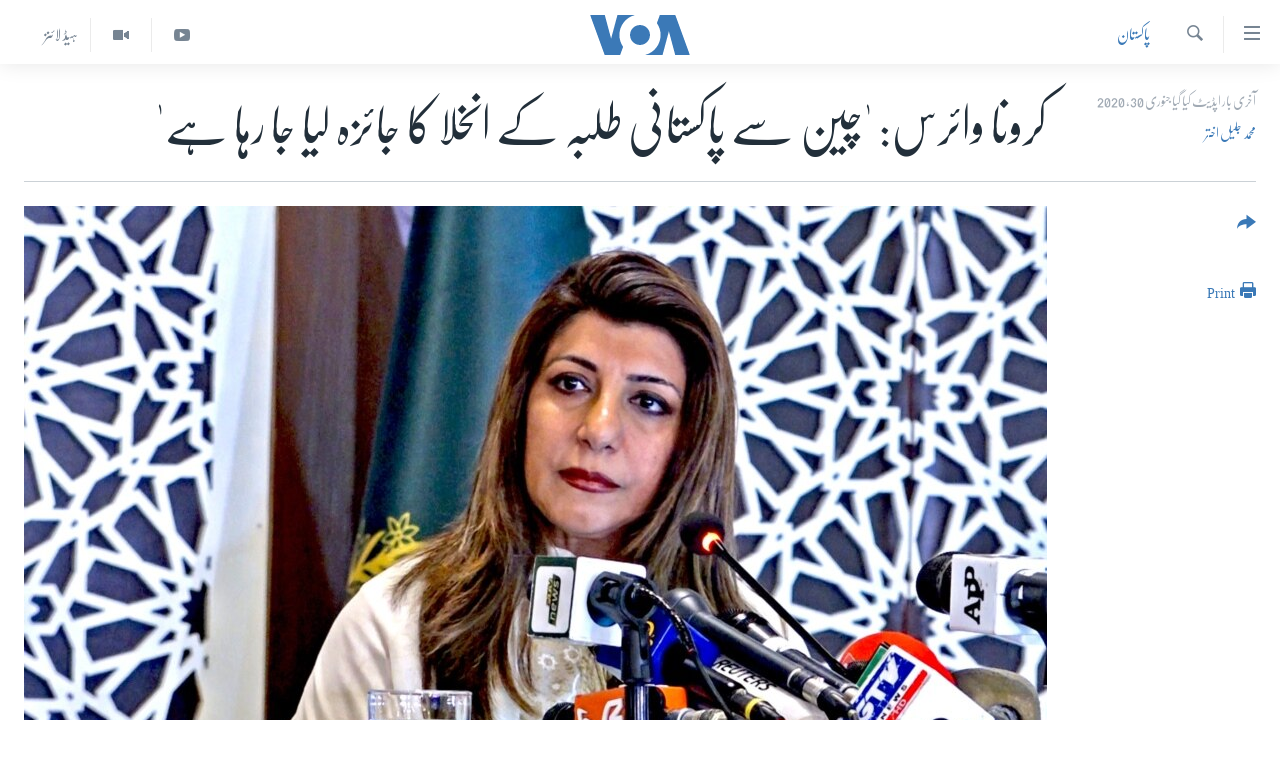

--- FILE ---
content_type: text/html; charset=utf-8
request_url: https://www.urduvoa.com/a/pakistan-monitoring-situation-in-china-amid-coronavirus-outbreak-30jan2020/5266426.html
body_size: 15216
content:

<!DOCTYPE html>
<html lang="ur" dir="rtl" class="no-js">
<head>
<link href="/Content/responsive/VOA/ur/VOA-ur.css?&amp;av=0.0.0.0&amp;cb=306" rel="stylesheet"/>
<script src="https://tags.urduvoa.com/voa-pangea/prod/utag.sync.js"></script> <script type='text/javascript' src='https://www.youtube.com/iframe_api' async></script>
<script type="text/javascript">
//a general 'js' detection, must be on top level in <head>, due to CSS performance
document.documentElement.className = "js";
var cacheBuster = "306";
var appBaseUrl = "/";
var imgEnhancerBreakpoints = [0, 144, 256, 408, 650, 1023, 1597];
var isLoggingEnabled = false;
var isPreviewPage = false;
var isLivePreviewPage = false;
if (!isPreviewPage) {
window.RFE = window.RFE || {};
window.RFE.cacheEnabledByParam = window.location.href.indexOf('nocache=1') === -1;
const url = new URL(window.location.href);
const params = new URLSearchParams(url.search);
// Remove the 'nocache' parameter
params.delete('nocache');
// Update the URL without the 'nocache' parameter
url.search = params.toString();
window.history.replaceState(null, '', url.toString());
} else {
window.addEventListener('load', function() {
const links = window.document.links;
for (let i = 0; i < links.length; i++) {
links[i].href = '#';
links[i].target = '_self';
}
})
}
var pwaEnabled = false;
var swCacheDisabled;
</script>
<meta charset="utf-8" />
<title>کرونا وائرس: &#39;چین سے پاکستانی طلبہ کے انخلا کا جائزہ لیا جا رہا ہے&#39;</title>
<meta name="description" content=" دفتر خارجہ کی ترجمان عائشہ فاروقی کا کہنا ہے کہ تمام معاملات کا جائزہ لیا جا رہا ہے۔ ووہان میں موجود پاکستانی شہریوں کی بہتری اور مدد کے لیے تمام ممکنہ ذرائع استعمال کیے جائیں گے۔" />
<meta name="keywords" content="خبریں, پاکستان, pakistan, china, islamabad, Coronary stent, Coronavirus, Corona Virus, Pakistan corona virus, corona" />
<meta name="viewport" content="width=device-width, initial-scale=1.0" />
<meta http-equiv="X-UA-Compatible" content="IE=edge" />
<meta name="robots" content="max-image-preview:large"><meta property="fb:pages" content="106667936045610" />
<meta name="msvalidate.01" content="3286EE554B6F672A6F2E608C02343C0E" />
<meta name="facebook-domain-verification" content="8ves433rrvbkywpwicz9s56bzzssis" />
<link href="https://www.urduvoa.com/a/pakistan-monitoring-situation-in-china-amid-coronavirus-outbreak-30jan2020/5266426.html" rel="canonical" />
<meta name="apple-mobile-web-app-title" content="VOA" />
<meta name="apple-mobile-web-app-status-bar-style" content="black" />
<meta name="apple-itunes-app" content="app-id=632618796, app-argument=//5266426.rtl" />
<meta content="کرونا وائرس: &#39;چین سے پاکستانی طلبہ کے انخلا کا جائزہ لیا جا رہا ہے&#39;" property="og:title" />
<meta content=" دفتر خارجہ کی ترجمان عائشہ فاروقی کا کہنا ہے کہ تمام معاملات کا جائزہ لیا جا رہا ہے۔ ووہان میں موجود پاکستانی شہریوں کی بہتری اور مدد کے لیے تمام ممکنہ ذرائع استعمال کیے جائیں گے۔" property="og:description" />
<meta content="article" property="og:type" />
<meta content="https://www.urduvoa.com/a/pakistan-monitoring-situation-in-china-amid-coronavirus-outbreak-30jan2020/5266426.html" property="og:url" />
<meta content="وی او اے" property="og:site_name" />
<meta content="https://www.facebook.com/voaurdu" property="article:publisher" />
<meta content="https://gdb.voanews.com/386b33de-986e-4d7c-8058-b554094fda70_cx0_cy6_cw0_w1200_h630.jpg" property="og:image" />
<meta content="1200" property="og:image:width" />
<meta content="630" property="og:image:height" />
<meta content="1644719242209515" property="fb:app_id" />
<meta content="محمد جلیل اختر" name="Author" />
<meta content="summary_large_image" name="twitter:card" />
<meta content="@SomeAccount" name="twitter:site" />
<meta content="https://gdb.voanews.com/386b33de-986e-4d7c-8058-b554094fda70_cx0_cy6_cw0_w1200_h630.jpg" name="twitter:image" />
<meta content="کرونا وائرس: &#39;چین سے پاکستانی طلبہ کے انخلا کا جائزہ لیا جا رہا ہے&#39;" name="twitter:title" />
<meta content=" دفتر خارجہ کی ترجمان عائشہ فاروقی کا کہنا ہے کہ تمام معاملات کا جائزہ لیا جا رہا ہے۔ ووہان میں موجود پاکستانی شہریوں کی بہتری اور مدد کے لیے تمام ممکنہ ذرائع استعمال کیے جائیں گے۔" name="twitter:description" />
<link rel="amphtml" href="https://www.urduvoa.com/amp/pakistan-monitoring-situation-in-china-amid-coronavirus-outbreak-30jan2020/5266426.html" />
<script type="application/ld+json">{"articleSection":"پاکستان","isAccessibleForFree":true,"headline":"کرونا وائرس: \u0027چین سے پاکستانی طلبہ کے انخلا کا جائزہ لیا جا رہا ہے\u0027","inLanguage":"ur","keywords":"خبریں, پاکستان, pakistan, china, islamabad, Coronary stent, Coronavirus, Corona Virus, Pakistan corona virus, corona","author":{"@type":"Person","url":"https://www.urduvoa.com/author/محمد-جلیل-اختر/_rjmv","description":"","image":{"@type":"ImageObject"},"name":"محمد جلیل اختر"},"datePublished":"2020-01-30 10:54:15Z","dateModified":"2020-01-30 14:32:15Z","publisher":{"logo":{"width":512,"height":220,"@type":"ImageObject","url":"https://www.urduvoa.com/Content/responsive/VOA/ur/img/logo.png"},"@type":"NewsMediaOrganization","url":"https://www.urduvoa.com","sameAs":["https://facebook.com/voaurdu","https://twitter.com/voaurdu","https://www.youtube.com/c/voaurdu","https://www.instagram.com/voaurdu/"],"name":"وائس آف امریکہ","alternateName":""},"@context":"https://schema.org","@type":"NewsArticle","mainEntityOfPage":"https://www.urduvoa.com/a/pakistan-monitoring-situation-in-china-amid-coronavirus-outbreak-30jan2020/5266426.html","url":"https://www.urduvoa.com/a/pakistan-monitoring-situation-in-china-amid-coronavirus-outbreak-30jan2020/5266426.html","description":" دفتر خارجہ کی ترجمان عائشہ فاروقی کا کہنا ہے کہ تمام معاملات کا جائزہ لیا جا رہا ہے۔ ووہان میں موجود پاکستانی شہریوں کی بہتری اور مدد کے لیے تمام ممکنہ ذرائع استعمال کیے جائیں گے۔","image":{"width":1080,"height":608,"@type":"ImageObject","url":"https://gdb.voanews.com/386b33de-986e-4d7c-8058-b554094fda70_cx0_cy6_cw0_w1080_h608.jpg"},"name":"کرونا وائرس: \u0027چین سے پاکستانی طلبہ کے انخلا کا جائزہ لیا جا رہا ہے\u0027"}</script>
<script src="/Scripts/responsive/infographics.b?v=dVbZ-Cza7s4UoO3BqYSZdbxQZVF4BOLP5EfYDs4kqEo1&amp;av=0.0.0.0&amp;cb=306"></script>
<script src="/Scripts/responsive/loader.b?v=Q26XNwrL6vJYKjqFQRDnx01Lk2pi1mRsuLEaVKMsvpA1&amp;av=0.0.0.0&amp;cb=306"></script>
<link rel="icon" type="image/svg+xml" href="/Content/responsive/VOA/img/webApp/favicon.svg" />
<link rel="alternate icon" href="/Content/responsive/VOA/img/webApp/favicon.ico" />
<link rel="apple-touch-icon" sizes="152x152" href="/Content/responsive/VOA/img/webApp/ico-152x152.png" />
<link rel="apple-touch-icon" sizes="144x144" href="/Content/responsive/VOA/img/webApp/ico-144x144.png" />
<link rel="apple-touch-icon" sizes="114x114" href="/Content/responsive/VOA/img/webApp/ico-114x114.png" />
<link rel="apple-touch-icon" sizes="72x72" href="/Content/responsive/VOA/img/webApp/ico-72x72.png" />
<link rel="apple-touch-icon-precomposed" href="/Content/responsive/VOA/img/webApp/ico-57x57.png" />
<link rel="icon" sizes="192x192" href="/Content/responsive/VOA/img/webApp/ico-192x192.png" />
<link rel="icon" sizes="128x128" href="/Content/responsive/VOA/img/webApp/ico-128x128.png" />
<meta name="msapplication-TileColor" content="#ffffff" />
<meta name="msapplication-TileImage" content="/Content/responsive/VOA/img/webApp/ico-144x144.png" />
<link rel="alternate" type="application/rss+xml" title="VOA - Top Stories [RSS]" href="/api/" />
<link rel="sitemap" type="application/rss+xml" href="/sitemap.xml" />
</head>
<body class=" nav-no-loaded cc_theme pg-article print-lay-article js-category-to-nav nojs-images ">
<script type="text/javascript" >
var analyticsData = {url:"https://www.urduvoa.com/a/pakistan-monitoring-situation-in-china-amid-coronavirus-outbreak-30jan2020/5266426.html",property_id:"490",article_uid:"5266426",page_title:"کرونا وائرس: \u0027چین سے پاکستانی طلبہ کے انخلا کا جائزہ لیا جا رہا ہے\u0027",page_type:"article",content_type:"article",subcontent_type:"article",last_modified:"2020-01-30 14:32:15Z",pub_datetime:"2020-01-30 10:54:15Z",pub_year:"2020",pub_month:"01",pub_day:"30",pub_hour:"10",pub_weekday:"Thursday",section:"پاکستان",english_section:"pakistan",byline:"محمد جلیل اختر",categories:"news,pakistan",tags:"pakistan;china;islamabad;coronary stent;coronavirus;corona virus;pakistan corona virus;corona",domain:"www.urduvoa.com",language:"Urdu",language_service:"VOA Urdu",platform:"web",copied:"no",copied_article:"",copied_title:"",runs_js:"Yes",cms_release:"8.44.0.0.306",enviro_type:"prod",slug:"pakistan-monitoring-situation-in-china-amid-coronavirus-outbreak-30jan2020",entity:"VOA",short_language_service:"URD",platform_short:"W",page_name:"کرونا وائرس: \u0027چین سے پاکستانی طلبہ کے انخلا کا جائزہ لیا جا رہا ہے\u0027"};
</script>
<noscript><iframe src="https://www.googletagmanager.com/ns.html?id=GTM-N8MP7P" height="0" width="0" style="display:none;visibility:hidden"></iframe></noscript><script type="text/javascript" data-cookiecategory="analytics">
var gtmEventObject = Object.assign({}, analyticsData, {event: 'page_meta_ready'});window.dataLayer = window.dataLayer || [];window.dataLayer.push(gtmEventObject);
if (top.location === self.location) { //if not inside of an IFrame
var renderGtm = "true";
if (renderGtm === "true") {
(function(w,d,s,l,i){w[l]=w[l]||[];w[l].push({'gtm.start':new Date().getTime(),event:'gtm.js'});var f=d.getElementsByTagName(s)[0],j=d.createElement(s),dl=l!='dataLayer'?'&l='+l:'';j.async=true;j.src='//www.googletagmanager.com/gtm.js?id='+i+dl;f.parentNode.insertBefore(j,f);})(window,document,'script','dataLayer','GTM-N8MP7P');
}
}
</script>
<!--Analytics tag js version start-->
<script type="text/javascript" data-cookiecategory="analytics">
var utag_data = Object.assign({}, analyticsData, {});
if(typeof(TealiumTagFrom)==='function' && typeof(TealiumTagSearchKeyword)==='function') {
var utag_from=TealiumTagFrom();var utag_searchKeyword=TealiumTagSearchKeyword();
if(utag_searchKeyword!=null && utag_searchKeyword!=='' && utag_data["search_keyword"]==null) utag_data["search_keyword"]=utag_searchKeyword;if(utag_from!=null && utag_from!=='') utag_data["from"]=TealiumTagFrom();}
if(window.top!== window.self&&utag_data.page_type==="snippet"){utag_data.page_type = 'iframe';}
try{if(window.top!==window.self&&window.self.location.hostname===window.top.location.hostname){utag_data.platform = 'self-embed';utag_data.platform_short = 'se';}}catch(e){if(window.top!==window.self&&window.self.location.search.includes("platformType=self-embed")){utag_data.platform = 'cross-promo';utag_data.platform_short = 'cp';}}
(function(a,b,c,d){ a="https://tags.urduvoa.com/voa-pangea/prod/utag.js"; b=document;c="script";d=b.createElement(c);d.src=a;d.type="text/java"+c;d.async=true; a=b.getElementsByTagName(c)[0];a.parentNode.insertBefore(d,a); })();
</script>
<!--Analytics tag js version end-->
<!-- Analytics tag management NoScript -->
<noscript>
<img style="position: absolute; border: none;" src="https://ssc.urduvoa.com/b/ss/bbgprod,bbgentityvoa/1/G.4--NS/1952748382?pageName=voa%3aurd%3aw%3aarticle%3a%da%a9%d8%b1%d9%88%d9%86%d8%a7%20%d9%88%d8%a7%d8%a6%d8%b1%d8%b3%3a%20%27%da%86%db%8c%d9%86%20%d8%b3%db%92%20%d9%be%d8%a7%da%a9%d8%b3%d8%aa%d8%a7%d9%86%db%8c%20%d8%b7%d9%84%d8%a8%db%81%20%da%a9%db%92%20%d8%a7%d9%86%d8%ae%d9%84%d8%a7%20%da%a9%d8%a7%20%d8%ac%d8%a7%d8%a6%d8%b2%db%81%20%d9%84%db%8c%d8%a7%20%d8%ac%d8%a7%20%d8%b1%db%81%d8%a7%20%db%81%db%92%27&amp;c6=%da%a9%d8%b1%d9%88%d9%86%d8%a7%20%d9%88%d8%a7%d8%a6%d8%b1%d8%b3%3a%20%27%da%86%db%8c%d9%86%20%d8%b3%db%92%20%d9%be%d8%a7%da%a9%d8%b3%d8%aa%d8%a7%d9%86%db%8c%20%d8%b7%d9%84%d8%a8%db%81%20%da%a9%db%92%20%d8%a7%d9%86%d8%ae%d9%84%d8%a7%20%da%a9%d8%a7%20%d8%ac%d8%a7%d8%a6%d8%b2%db%81%20%d9%84%db%8c%d8%a7%20%d8%ac%d8%a7%20%d8%b1%db%81%d8%a7%20%db%81%db%92%27&amp;v36=8.44.0.0.306&amp;v6=D=c6&amp;g=https%3a%2f%2fwww.urduvoa.com%2fa%2fpakistan-monitoring-situation-in-china-amid-coronavirus-outbreak-30jan2020%2f5266426.html&amp;c1=D=g&amp;v1=D=g&amp;events=event1,event52&amp;c16=voa%20urdu&amp;v16=D=c16&amp;c5=pakistan&amp;v5=D=c5&amp;ch=%d9%be%d8%a7%da%a9%d8%b3%d8%aa%d8%a7%d9%86&amp;c15=urdu&amp;v15=D=c15&amp;c4=article&amp;v4=D=c4&amp;c14=5266426&amp;v14=D=c14&amp;v20=no&amp;c17=web&amp;v17=D=c17&amp;mcorgid=518abc7455e462b97f000101%40adobeorg&amp;server=www.urduvoa.com&amp;pageType=D=c4&amp;ns=bbg&amp;v29=D=server&amp;v25=voa&amp;v30=490&amp;v105=D=User-Agent " alt="analytics" width="1" height="1" /></noscript>
<!-- End of Analytics tag management NoScript -->
<!--*** Accessibility links - For ScreenReaders only ***-->
<section>
<div class="sr-only">
<h2>رسائی کے لنکس</h2>
<ul>
<li><a href="#content" data-disable-smooth-scroll="1">مرکزی مواد پر جائیں</a></li>
<li><a href="#navigation" data-disable-smooth-scroll="1">مرکزی نیویگیشن پر جائیں</a></li>
<li><a href="#txtHeaderSearch" data-disable-smooth-scroll="1">تلاش پر جائیں</a></li>
</ul>
</div>
</section>
<div dir="rtl">
<div id="page">
<aside>
<div class="c-lightbox overlay-modal">
<div class="c-lightbox__intro">
<h2 class="c-lightbox__intro-title"></h2>
<button class="btn btn--rounded c-lightbox__btn c-lightbox__intro-next" title="اگلا صفحہ">
<span class="ico ico--rounded ico-chevron-forward"></span>
<span class="sr-only">اگلا صفحہ</span>
</button>
</div>
<div class="c-lightbox__nav">
<button class="btn btn--rounded c-lightbox__btn c-lightbox__btn--close" title="بند کیجئے">
<span class="ico ico--rounded ico-close"></span>
<span class="sr-only">بند کیجئے</span>
</button>
<button class="btn btn--rounded c-lightbox__btn c-lightbox__btn--prev" title="پچھلا صفحہ">
<span class="ico ico--rounded ico-chevron-backward"></span>
<span class="sr-only">پچھلا صفحہ</span>
</button>
<button class="btn btn--rounded c-lightbox__btn c-lightbox__btn--next" title="اگلا صفحہ">
<span class="ico ico--rounded ico-chevron-forward"></span>
<span class="sr-only">اگلا صفحہ</span>
</button>
</div>
<div class="c-lightbox__content-wrap">
<figure class="c-lightbox__content">
<span class="c-spinner c-spinner--lightbox">
<img src="/Content/responsive/img/player-spinner.png"
alt="please wait"
title="please wait" />
</span>
<div class="c-lightbox__img">
<div class="thumb">
<img src="" alt="" />
</div>
</div>
<figcaption>
<div class="c-lightbox__info c-lightbox__info--foot">
<span class="c-lightbox__counter"></span>
<span class="caption c-lightbox__caption"></span>
</div>
</figcaption>
</figure>
</div>
<div class="hidden">
<div class="content-advisory__box content-advisory__box--lightbox">
<span class="content-advisory__box-text">This image contains sensitive content which some people may find offensive or disturbing.</span>
<button class="btn btn--transparent content-advisory__box-btn m-t-md" value="text" type="button">
<span class="btn__text">
Click to reveal
</span>
</button>
</div>
</div>
</div>
<div class="print-dialogue">
<div class="container">
<h3 class="print-dialogue__title section-head">Print Options:</h3>
<div class="print-dialogue__opts">
<ul class="print-dialogue__opt-group">
<li class="form__group form__group--checkbox">
<input class="form__check " id="checkboxImages" name="checkboxImages" type="checkbox" checked="checked" />
<label for="checkboxImages" class="form__label m-t-md">Images</label>
</li>
<li class="form__group form__group--checkbox">
<input class="form__check " id="checkboxMultimedia" name="checkboxMultimedia" type="checkbox" checked="checked" />
<label for="checkboxMultimedia" class="form__label m-t-md">Multimedia</label>
</li>
</ul>
<ul class="print-dialogue__opt-group">
<li class="form__group form__group--checkbox">
<input class="form__check " id="checkboxEmbedded" name="checkboxEmbedded" type="checkbox" checked="checked" />
<label for="checkboxEmbedded" class="form__label m-t-md">Embedded Content</label>
</li>
<li class="hidden">
<input class="form__check " id="checkboxComments" name="checkboxComments" type="checkbox" />
<label for="checkboxComments" class="form__label m-t-md">Comments</label>
</li>
</ul>
</div>
<div class="print-dialogue__buttons">
<button class="btn btn--secondary close-button" type="button" title="منسوخ کیجئے">
<span class="btn__text ">منسوخ کیجئے</span>
</button>
<button class="btn btn-cust-print m-l-sm" type="button" title="Print">
<span class="btn__text ">Print</span>
</button>
</div>
</div>
</div>
<div class="ctc-message pos-fix">
<div class="ctc-message__inner">Link has been copied to clipboard</div>
</div>
</aside>
<div class="hdr-20 hdr-20--big">
<div class="hdr-20__inner">
<div class="hdr-20__max pos-rel">
<div class="hdr-20__side hdr-20__side--primary d-flex">
<label data-for="main-menu-ctrl" data-switcher-trigger="true" data-switch-target="main-menu-ctrl" class="burger hdr-trigger pos-rel trans-trigger" data-trans-evt="click" data-trans-id="menu">
<span class="ico ico-close hdr-trigger__ico hdr-trigger__ico--close burger__ico burger__ico--close"></span>
<span class="ico ico-menu hdr-trigger__ico hdr-trigger__ico--open burger__ico burger__ico--open"></span>
</label>
<div class="menu-pnl pos-fix trans-target" data-switch-target="main-menu-ctrl" data-trans-id="menu">
<div class="menu-pnl__inner">
<nav class="main-nav menu-pnl__item menu-pnl__item--first">
<ul class="main-nav__list accordeon" data-analytics-tales="false" data-promo-name="link" data-location-name="nav,secnav">
<li class="main-nav__item">
<a class="main-nav__item-name main-nav__item-name--link" href="/p/3637.html" title="صفحہ اول" data-item-name="mobilehomepage" >صفحہ اول</a>
</li>
<li class="main-nav__item">
<a class="main-nav__item-name main-nav__item-name--link" href="/p/5950.html" title="پاکستان" data-item-name="pakistan" >پاکستان</a>
</li>
<li class="main-nav__item">
<a class="main-nav__item-name main-nav__item-name--link" href="/p/8712.html" title="معیشت" data-item-name="economy" >معیشت</a>
</li>
<li class="main-nav__item">
<a class="main-nav__item-name main-nav__item-name--link" href="/p/5951.html" title="امریکہ" data-item-name="usa" >امریکہ</a>
</li>
<li class="main-nav__item">
<a class="main-nav__item-name main-nav__item-name--link" href="/p/7145.html" title="جنوبی ایشیا" data-item-name="south-asia" >جنوبی ایشیا</a>
</li>
<li class="main-nav__item">
<a class="main-nav__item-name main-nav__item-name--link" href="/p/7144.html" title="دُنیا" data-item-name="world" >دُنیا</a>
</li>
<li class="main-nav__item">
<a class="main-nav__item-name main-nav__item-name--link" href="/middle-east-crisis" title="اسرائیل حماس جنگ" data-item-name="middle-east-crisis" >اسرائیل حماس جنگ</a>
</li>
<li class="main-nav__item">
<a class="main-nav__item-name main-nav__item-name--link" href="/p/7992.html" title="یوکرین جنگ" data-item-name="Ukraine War" >یوکرین جنگ</a>
</li>
<li class="main-nav__item">
<a class="main-nav__item-name main-nav__item-name--link" href="/p/5954.html" title="کھیل" data-item-name="sports" >کھیل</a>
</li>
<li class="main-nav__item">
<a class="main-nav__item-name main-nav__item-name--link" href="/p/7387.html" title="خواتین" data-item-name="women" >خواتین</a>
</li>
<li class="main-nav__item">
<a class="main-nav__item-name main-nav__item-name--link" href="/p/5953.html" title="آرٹ" data-item-name="arts" >آرٹ</a>
</li>
<li class="main-nav__item">
<a class="main-nav__item-name main-nav__item-name--link" href="/p/7219.html" title="آزادیٔ صحافت" data-item-name="press-freedom" >آزادیٔ صحافت</a>
</li>
<li class="main-nav__item">
<a class="main-nav__item-name main-nav__item-name--link" href="/p/7384.html" title="سائنس و ٹیکنالوجی" data-item-name="science-and-technology" >سائنس و ٹیکنالوجی</a>
</li>
<li class="main-nav__item">
<a class="main-nav__item-name main-nav__item-name--link" href="/p/7385.html" title="صحت" data-item-name="health" >صحت</a>
</li>
<li class="main-nav__item">
<a class="main-nav__item-name main-nav__item-name--link" href="/p/7386.html" title="دلچسپ و عجیب" data-item-name="odd-news" >دلچسپ و عجیب</a>
</li>
<li class="main-nav__item">
<a class="main-nav__item-name main-nav__item-name--link" href="/p/8023.html" title="ویڈیوز" data-item-name="videos" >ویڈیوز</a>
</li>
<li class="main-nav__item">
<a class="main-nav__item-name main-nav__item-name--link" href="/z/3120" title="آڈیو" data-item-name="audio" >آڈیو</a>
</li>
<li class="main-nav__item">
<a class="main-nav__item-name main-nav__item-name--link" href="/special-coverage" title="اسپیشل کوریج" data-item-name="special-coverage" >اسپیشل کوریج</a>
</li>
<li class="main-nav__item">
<a class="main-nav__item-name main-nav__item-name--link" href="https://editorials.voa.gov/z/6214" title="اداریہ" target="_blank" rel="noopener">اداریہ</a>
</li>
</ul>
</nav>
<div class="menu-pnl__item">
<a href="https://learningenglish.voanews.com/" class="menu-pnl__item-link" alt="Learning English">Learning English</a>
</div>
<div class="menu-pnl__item menu-pnl__item--social">
<h5 class="menu-pnl__sub-head">Follow Us</h5>
<a href="https://facebook.com/voaurdu" title="ہم فیس بک پر موجود ہیں" data-analytics-text="follow_on_facebook" class="btn btn--rounded btn--social-inverted menu-pnl__btn js-social-btn btn-facebook" target="_blank" rel="noopener">
<span class="ico ico-facebook-alt ico--rounded"></span>
</a>
<a href="https://twitter.com/voaurdu" title="ہم ٹوئٹر پر موجود ہیں" data-analytics-text="follow_on_twitter" class="btn btn--rounded btn--social-inverted menu-pnl__btn js-social-btn btn-twitter" target="_blank" rel="noopener">
<span class="ico ico-twitter ico--rounded"></span>
</a>
<a href="https://www.youtube.com/c/voaurdu" title="ہم یوٹیوب پر موجود ہیں" data-analytics-text="follow_on_youtube" class="btn btn--rounded btn--social-inverted menu-pnl__btn js-social-btn btn-youtube" target="_blank" rel="noopener">
<span class="ico ico-youtube ico--rounded"></span>
</a>
<a href="https://www.instagram.com/voaurdu/" title="Follow us on Instagram" data-analytics-text="follow_on_instagram" class="btn btn--rounded btn--social-inverted menu-pnl__btn js-social-btn btn-instagram" target="_blank" rel="noopener">
<span class="ico ico-instagram ico--rounded"></span>
</a>
</div>
<div class="menu-pnl__item">
<a href="/navigation/allsites" class="menu-pnl__item-link">
<span class="ico ico-languages "></span>
زبان
</a>
</div>
</div>
</div>
<label data-for="top-search-ctrl" data-switcher-trigger="true" data-switch-target="top-search-ctrl" class="top-srch-trigger hdr-trigger">
<span class="ico ico-close hdr-trigger__ico hdr-trigger__ico--close top-srch-trigger__ico top-srch-trigger__ico--close"></span>
<span class="ico ico-search hdr-trigger__ico hdr-trigger__ico--open top-srch-trigger__ico top-srch-trigger__ico--open"></span>
</label>
<div class="srch-top srch-top--in-header" data-switch-target="top-search-ctrl">
<div class="container">
<form action="/s" class="srch-top__form srch-top__form--in-header" id="form-topSearchHeader" method="get" role="search"><label for="txtHeaderSearch" class="sr-only">تلاش کیجئے</label>
<input type="text" id="txtHeaderSearch" name="k" placeholder="search text ..." accesskey="s" value="" class="srch-top__input analyticstag-event" onkeydown="if (event.keyCode === 13) { FireAnalyticsTagEventOnSearch('search', $dom.get('#txtHeaderSearch')[0].value) }" />
<button title="تلاش کیجئے" type="submit" class="btn btn--top-srch analyticstag-event" onclick="FireAnalyticsTagEventOnSearch('search', $dom.get('#txtHeaderSearch')[0].value) ">
<span class="ico ico-search"></span>
</button></form>
</div>
</div>
<a href="/" class="main-logo-link">
<img src="/Content/responsive/VOA/ur/img/logo-compact.svg" class="main-logo main-logo--comp" alt="site logo">
<img src="/Content/responsive/VOA/ur/img/logo.svg" class="main-logo main-logo--big" alt="site logo">
</a>
</div>
<div class="hdr-20__side hdr-20__side--secondary d-flex">
<a href="/z/5975" title="ہیڈ لائنز" class="hdr-20__secondary-item hdr-20__secondary-item--lang" data-item-name="satellite">
ہیڈ لائنز
</a>
<a href="/p/8023.html" title="Video" class="hdr-20__secondary-item" data-item-name="video">
<span class="ico ico-video hdr-20__secondary-icon"></span>
</a>
<a href="https://www.youtube.com/c/voaurdu" title="YouTube" class="hdr-20__secondary-item" data-item-name="custom1">
<span class="ico-custom ico-custom--1 hdr-20__secondary-icon"></span>
</a>
<a href="/s" title="تلاش کیجئے" class="hdr-20__secondary-item hdr-20__secondary-item--search" data-item-name="search">
<span class="ico ico-search hdr-20__secondary-icon hdr-20__secondary-icon--search"></span>
</a>
<div class="srch-bottom">
<form action="/s" class="srch-bottom__form d-flex" id="form-bottomSearch" method="get" role="search"><label for="txtSearch" class="sr-only">تلاش کیجئے</label>
<input type="search" id="txtSearch" name="k" placeholder="search text ..." accesskey="s" value="" class="srch-bottom__input analyticstag-event" onkeydown="if (event.keyCode === 13) { FireAnalyticsTagEventOnSearch('search', $dom.get('#txtSearch')[0].value) }" />
<button title="تلاش کیجئے" type="submit" class="btn btn--bottom-srch analyticstag-event" onclick="FireAnalyticsTagEventOnSearch('search', $dom.get('#txtSearch')[0].value) ">
<span class="ico ico-search"></span>
</button></form>
</div>
</div>
<img src="/Content/responsive/VOA/ur/img/logo-print.gif" class="logo-print" alt="site logo">
<img src="/Content/responsive/VOA/ur/img/logo-print_color.png" class="logo-print logo-print--color" alt="site logo">
</div>
</div>
</div>
<script>
if (document.body.className.indexOf('pg-home') > -1) {
var nav2In = document.querySelector('.hdr-20__inner');
var nav2Sec = document.querySelector('.hdr-20__side--secondary');
var secStyle = window.getComputedStyle(nav2Sec);
if (nav2In && window.pageYOffset < 150 && secStyle['position'] !== 'fixed') {
nav2In.classList.add('hdr-20__inner--big')
}
}
</script>
<div class="c-hlights c-hlights--breaking c-hlights--no-item" data-hlight-display="mobile,desktop">
<div class="c-hlights__wrap container p-0">
<div class="c-hlights__nav">
<a role="button" href="#" title="پچھلا صفحہ">
<span class="ico ico-chevron-backward m-0"></span>
<span class="sr-only">پچھلا صفحہ</span>
</a>
<a role="button" href="#" title="اگلا صفحہ">
<span class="ico ico-chevron-forward m-0"></span>
<span class="sr-only">اگلا صفحہ</span>
</a>
</div>
<span class="c-hlights__label">
<span class="">بریکنگ نیوز</span>
<span class="switcher-trigger">
<label data-for="more-less-1" data-switcher-trigger="true" class="switcher-trigger__label switcher-trigger__label--more p-b-0" title="مزید">
<span class="ico ico-chevron-down"></span>
</label>
<label data-for="more-less-1" data-switcher-trigger="true" class="switcher-trigger__label switcher-trigger__label--less p-b-0" title="Show less">
<span class="ico ico-chevron-up"></span>
</label>
</span>
</span>
<ul class="c-hlights__items switcher-target" data-switch-target="more-less-1">
</ul>
</div>
</div> <div id="content">
<main class="container">
<div class="hdr-container">
<div class="row">
<div class="col-category col-xs-12 col-md-2 pull-left"> <div class="category js-category">
<a class="" href="/z/2269">پاکستان</a> </div>
</div><div class="col-title col-xs-12 col-md-10 pull-right"> <h1 class="title pg-title">
کرونا وائرس: &#39;چین سے پاکستانی طلبہ کے انخلا کا جائزہ لیا جا رہا ہے&#39;
</h1>
</div><div class="col-publishing-details col-xs-12 col-sm-12 col-md-2 pull-left"> <div class="publishing-details ">
<div class="published">
<span class="date" >
<time pubdate="pubdate" datetime="2020-01-30T15:54:00+05:00">
آخری بار اپڈیٹ کیا گیا جنوری 30, 2020
</time>
</span>
</div>
<div class="links">
<ul class="links__list links__list--column">
<li class="links__item">
<a class="links__item-link" href="/author/محمد-جلیل-اختر/_rjmv" title="محمد جلیل اختر">محمد جلیل اختر</a>
</li>
</ul>
</div>
</div>
</div><div class="col-lg-12 separator"> <div class="separator">
<hr class="title-line" />
</div>
</div><div class="col-multimedia col-xs-12 col-md-10 pull-right"> <div class="cover-media">
<figure class="media-image js-media-expand">
<div class="img-wrap">
<div class="thumb thumb16_9">
<img src="https://gdb.voanews.com/06e15912-e96e-4b99-9b7d-2f5f69d411f9_w250_r1_s.jpg" alt=" ترجمان دفتر خارجہ، عائشہ فاروقی (فائل فوٹو)" />
</div>
</div>
<figcaption>
<span class="caption"> ترجمان دفتر خارجہ، عائشہ فاروقی (فائل فوٹو)</span>
</figcaption>
</figure>
</div>
</div><div class="col-xs-12 col-md-2 pull-left article-share pos-rel"> <div class="share--box">
<div class="sticky-share-container" style="display:none">
<div class="container">
<a href="https://www.urduvoa.com" id="logo-sticky-share">&nbsp;</a>
<div class="pg-title pg-title--sticky-share">
کرونا وائرس: &#39;چین سے پاکستانی طلبہ کے انخلا کا جائزہ لیا جا رہا ہے&#39;
</div>
<div class="sticked-nav-actions">
<!--This part is for sticky navigation display-->
<p class="buttons link-content-sharing p-0 ">
<button class="btn btn--link btn-content-sharing p-t-0 " id="btnContentSharing" value="text" role="Button" type="" title="مزید اشتراک کرنے کےلیے">
<span class="ico ico-share ico--l"></span>
<span class="btn__text ">
</span>
</button>
</p>
<aside class="content-sharing js-content-sharing js-content-sharing--apply-sticky content-sharing--sticky"
role="complementary"
data-share-url="https://www.urduvoa.com/a/pakistan-monitoring-situation-in-china-amid-coronavirus-outbreak-30jan2020/5266426.html" data-share-title="کرونا وائرس: &#39;چین سے پاکستانی طلبہ کے انخلا کا جائزہ لیا جا رہا ہے&#39;" data-share-text=" دفتر خارجہ کی ترجمان عائشہ فاروقی کا کہنا ہے کہ تمام معاملات کا جائزہ لیا جا رہا ہے۔ ووہان میں موجود پاکستانی شہریوں کی بہتری اور مدد کے لیے تمام ممکنہ ذرائع استعمال کیے جائیں گے۔">
<div class="content-sharing__popover">
<h6 class="content-sharing__title"></h6>
<button href="#close" id="btnCloseSharing" class="btn btn--text-like content-sharing__close-btn">
<span class="ico ico-close ico--l"></span>
</button>
<ul class="content-sharing__list">
<li class="content-sharing__item">
<div class="ctc ">
<input type="text" class="ctc__input" readonly="readonly">
<a href="" js-href="https://www.urduvoa.com/a/pakistan-monitoring-situation-in-china-amid-coronavirus-outbreak-30jan2020/5266426.html" class="content-sharing__link ctc__button">
<span class="ico ico-copy-link ico--rounded ico--s"></span>
<span class="content-sharing__link-text">Copy link</span>
</a>
</div>
</li>
<li class="content-sharing__item">
<a href="https://facebook.com/sharer.php?u=https%3a%2f%2fwww.urduvoa.com%2fa%2fpakistan-monitoring-situation-in-china-amid-coronavirus-outbreak-30jan2020%2f5266426.html"
data-analytics-text="share_on_facebook"
title="Facebook" target="_blank"
class="content-sharing__link js-social-btn">
<span class="ico ico-facebook ico--rounded ico--s"></span>
<span class="content-sharing__link-text">Facebook</span>
</a>
</li>
<li class="content-sharing__item">
<a href="https://twitter.com/share?url=https%3a%2f%2fwww.urduvoa.com%2fa%2fpakistan-monitoring-situation-in-china-amid-coronavirus-outbreak-30jan2020%2f5266426.html&amp;text=%da%a9%d8%b1%d9%88%d9%86%d8%a7+%d9%88%d8%a7%d8%a6%d8%b1%d8%b3%3a+%27%da%86%db%8c%d9%86+%d8%b3%db%92+%d9%be%d8%a7%da%a9%d8%b3%d8%aa%d8%a7%d9%86%db%8c+%d8%b7%d9%84%d8%a8%db%81+%da%a9%db%92+%d8%a7%d9%86%d8%ae%d9%84%d8%a7+%da%a9%d8%a7+%d8%ac%d8%a7%d8%a6%d8%b2%db%81+%d9%84%db%8c%d8%a7+%d8%ac%d8%a7+%d8%b1%db%81%d8%a7+%db%81%db%92%27"
data-analytics-text="share_on_twitter"
title="Twitter" target="_blank"
class="content-sharing__link js-social-btn">
<span class="ico ico-twitter ico--rounded ico--s"></span>
<span class="content-sharing__link-text">Twitter</span>
</a>
</li>
<li class="content-sharing__item">
<a href="mailto:?body=https%3a%2f%2fwww.urduvoa.com%2fa%2fpakistan-monitoring-situation-in-china-amid-coronavirus-outbreak-30jan2020%2f5266426.html&amp;subject=کرونا وائرس: &#39;چین سے پاکستانی طلبہ کے انخلا کا جائزہ لیا جا رہا ہے&#39;"
title="Email"
class="content-sharing__link ">
<span class="ico ico-email ico--rounded ico--s"></span>
<span class="content-sharing__link-text">Email</span>
</a>
</li>
</ul>
</div>
</aside>
</div>
</div>
</div>
<div class="links">
<p class="buttons link-content-sharing p-0 ">
<button class="btn btn--link btn-content-sharing p-t-0 " id="btnContentSharing" value="text" role="Button" type="" title="مزید اشتراک کرنے کےلیے">
<span class="ico ico-share ico--l"></span>
<span class="btn__text ">
</span>
</button>
</p>
<aside class="content-sharing js-content-sharing " role="complementary"
data-share-url="https://www.urduvoa.com/a/pakistan-monitoring-situation-in-china-amid-coronavirus-outbreak-30jan2020/5266426.html" data-share-title="کرونا وائرس: &#39;چین سے پاکستانی طلبہ کے انخلا کا جائزہ لیا جا رہا ہے&#39;" data-share-text=" دفتر خارجہ کی ترجمان عائشہ فاروقی کا کہنا ہے کہ تمام معاملات کا جائزہ لیا جا رہا ہے۔ ووہان میں موجود پاکستانی شہریوں کی بہتری اور مدد کے لیے تمام ممکنہ ذرائع استعمال کیے جائیں گے۔">
<div class="content-sharing__popover">
<h6 class="content-sharing__title"></h6>
<button href="#close" id="btnCloseSharing" class="btn btn--text-like content-sharing__close-btn">
<span class="ico ico-close ico--l"></span>
</button>
<ul class="content-sharing__list">
<li class="content-sharing__item">
<div class="ctc ">
<input type="text" class="ctc__input" readonly="readonly">
<a href="" js-href="https://www.urduvoa.com/a/pakistan-monitoring-situation-in-china-amid-coronavirus-outbreak-30jan2020/5266426.html" class="content-sharing__link ctc__button">
<span class="ico ico-copy-link ico--rounded ico--l"></span>
<span class="content-sharing__link-text">Copy link</span>
</a>
</div>
</li>
<li class="content-sharing__item">
<a href="https://facebook.com/sharer.php?u=https%3a%2f%2fwww.urduvoa.com%2fa%2fpakistan-monitoring-situation-in-china-amid-coronavirus-outbreak-30jan2020%2f5266426.html"
data-analytics-text="share_on_facebook"
title="Facebook" target="_blank"
class="content-sharing__link js-social-btn">
<span class="ico ico-facebook ico--rounded ico--l"></span>
<span class="content-sharing__link-text">Facebook</span>
</a>
</li>
<li class="content-sharing__item">
<a href="https://twitter.com/share?url=https%3a%2f%2fwww.urduvoa.com%2fa%2fpakistan-monitoring-situation-in-china-amid-coronavirus-outbreak-30jan2020%2f5266426.html&amp;text=%da%a9%d8%b1%d9%88%d9%86%d8%a7+%d9%88%d8%a7%d8%a6%d8%b1%d8%b3%3a+%27%da%86%db%8c%d9%86+%d8%b3%db%92+%d9%be%d8%a7%da%a9%d8%b3%d8%aa%d8%a7%d9%86%db%8c+%d8%b7%d9%84%d8%a8%db%81+%da%a9%db%92+%d8%a7%d9%86%d8%ae%d9%84%d8%a7+%da%a9%d8%a7+%d8%ac%d8%a7%d8%a6%d8%b2%db%81+%d9%84%db%8c%d8%a7+%d8%ac%d8%a7+%d8%b1%db%81%d8%a7+%db%81%db%92%27"
data-analytics-text="share_on_twitter"
title="Twitter" target="_blank"
class="content-sharing__link js-social-btn">
<span class="ico ico-twitter ico--rounded ico--l"></span>
<span class="content-sharing__link-text">Twitter</span>
</a>
</li>
<li class="content-sharing__item">
<a href="mailto:?body=https%3a%2f%2fwww.urduvoa.com%2fa%2fpakistan-monitoring-situation-in-china-amid-coronavirus-outbreak-30jan2020%2f5266426.html&amp;subject=کرونا وائرس: &#39;چین سے پاکستانی طلبہ کے انخلا کا جائزہ لیا جا رہا ہے&#39;"
title="Email"
class="content-sharing__link ">
<span class="ico ico-email ico--rounded ico--l"></span>
<span class="content-sharing__link-text">Email</span>
</a>
</li>
</ul>
</div>
</aside>
<p class="link-print visible-md visible-lg buttons p-0">
<button class="btn btn--link btn-print p-t-0" onclick="if (typeof FireAnalyticsTagEvent === 'function') {FireAnalyticsTagEvent({ on_page_event: 'print_story' });}return false" title="(CTRL+P)">
<span class="ico ico-print"></span>
<span class="btn__text">Print</span>
</button>
</p>
</div>
</div>
</div>
</div>
</div>
<div class="body-container">
<div class="row">
<div class="col-xs-12 col-sm-12 col-md-10 col-lg-10 pull-right">
<div class="row">
<div class="col-xs-12 col-sm-12 col-md-8 col-lg-8 pull-left bottom-offset content-offset">
<div id="article-content" class="content-floated-wrap fb-quotable">
<div class="wsw">
<span class="dateline">اسلام آباد —&nbsp;</span>
<p><strong><span dir="RTL">پاکستان کے دفتر خارجہ کی ترجمان عائشہ فاروقی کا کہنا ہے کہ کسی بھی ملک کے شہریوں کا چین کے شہر ووہان سے انخلا نہیں ہوا۔ تاہم، کچھ ممالک نے اس بارے میں چینی حکام سے بات کی ہے۔</span></strong></p>
<p><span dir="RTL">چین میں کرونا وائرس سے سب سے زیادہ متاثرہ شہر ووہان کی یونیورسٹی میں موجود پاکستانی طلبہ اور دیگر افراد نے اپنے تحفظ پر تشویش کا اظہار کیا ہے۔ </span><span dir="RTL">ان کے چین سے انخلا پر حکومت غور کر رہی ہے۔ </span></p>
<p><span dir="RTL">اس حوالے سے</span><span dir="RTL"> جمعرات کو معمول کی بریفنگ کے دوران دفتر خارجہ کی ترجمان عائشہ فاروقی کا کہنا تھا کہ تمام معاملات کا جائزہ لیا جا رہا ہے۔ ووہان میں موجود پاکستانی شہریوں کی بہتری اور مدد کے لیے تمام ممکنہ ذرائع استعمال کیے جائیں گے۔</span></p>
<p><span dir="RTL">دفتر خارجہ کی ترجمان عائشہ فاروقی کا کہنا تھا کہ چین میں کرونا وائرس کی وبا پھوٹنے کے بعد کی صورت حال پر نظر رکھے ہوئے ہیں۔</span></p>
<p><span dir="RTL">ان کے بقول، پاکستان اس حوالے سے پورے طور پر متحرک ہے۔ حکومت کی قائم کردہ تکنیکی کمیٹی میں تمام اسٹیک ہولڈرز شامل ہیں۔ کمیٹی کی سفارشات کی روشنی میں چین میں موجود تمام پاکستانی شہریوں کے تحفظ اور بھلائی کے لیے بہترین اقدامات کیے جائیں گے۔</span></p><div class="wsw__embed">
<div class="media-pholder media-pholder--video media-pholder--embed">
<div class="c-sticky-container" data-poster="https://gdb.voanews.com/b7e593dc-2a66-4649-951b-588ccb018be6_tv_w250_r1.jpg">
<div class="c-sticky-element" data-sp_api="pangea-video" data-persistent data-persistent-browse-out >
<div class="c-mmp c-mmp--enabled c-mmp--loading c-mmp--video c-mmp--embed c-mmp--has-poster c-sticky-element__swipe-el"
data-player_id="" data-title="&#39;ووہان سے کسی بھی ملک کے شہریوں کا انخلا&#160;نہیں ہوا&#39;" data-hide-title="False"
data-breakpoint_s="320" data-breakpoint_m="640" data-breakpoint_l="992"
data-hlsjs-src="/Scripts/responsive/hls.b"
data-bypass-dash-for-vod="true"
data-bypass-dash-for-live-video="true"
data-bypass-dash-for-live-audio="true"
id="player5266391">
<div class="c-mmp__poster js-poster c-mmp__poster--video">
<img src="https://gdb.voanews.com/b7e593dc-2a66-4649-951b-588ccb018be6_tv_w250_r1.jpg" alt="&#39;ووہان سے کسی بھی ملک کے شہریوں کا انخلا&#160;نہیں ہوا&#39;" title="&#39;ووہان سے کسی بھی ملک کے شہریوں کا انخلا&#160;نہیں ہوا&#39;" class="c-mmp__poster-image-h" />
</div>
<a class="c-mmp__fallback-link" href="https://voa-video-ns.akamaized.net/pangeavideo/2020/01/b/b7/b7e593dc-2a66-4649-951b-588ccb018be6_720p.mp4">
<span class="c-mmp__fallback-link-icon">
<span class="ico ico-play"></span>
</span>
</a>
<div class="c-spinner">
<img src="/Content/responsive/img/player-spinner.png" alt="please wait" title="please wait" />
</div>
<span class="c-mmp__big_play_btn js-btn-play-big">
<span class="ico ico-play"></span>
</span>
<div class="c-mmp__player">
<video src="https://voa-video-ns.akamaized.net/pangeavideo/2020/01/b/b7/b7e593dc-2a66-4649-951b-588ccb018be6_720p.mp4" data-fallbacksrc="https://voa-video-ns.akamaized.net/pangeavideo/2020/01/b/b7/b7e593dc-2a66-4649-951b-588ccb018be6.mp4" data-fallbacktype="video/mp4" data-type="video/mp4" data-info="Auto" data-sources="[{&quot;AmpSrc&quot;:&quot;https://voa-video-ns.akamaized.net/pangeavideo/2020/01/b/b7/b7e593dc-2a66-4649-951b-588ccb018be6_mobile.mp4&quot;,&quot;Src&quot;:&quot;https://voa-video-ns.akamaized.net/pangeavideo/2020/01/b/b7/b7e593dc-2a66-4649-951b-588ccb018be6_mobile.mp4&quot;,&quot;Type&quot;:&quot;video/mp4&quot;,&quot;DataInfo&quot;:&quot;270p&quot;,&quot;Url&quot;:null,&quot;BlockAutoTo&quot;:null,&quot;BlockAutoFrom&quot;:null},{&quot;AmpSrc&quot;:&quot;https://voa-video-ns.akamaized.net/pangeavideo/2020/01/b/b7/b7e593dc-2a66-4649-951b-588ccb018be6.mp4&quot;,&quot;Src&quot;:&quot;https://voa-video-ns.akamaized.net/pangeavideo/2020/01/b/b7/b7e593dc-2a66-4649-951b-588ccb018be6.mp4&quot;,&quot;Type&quot;:&quot;video/mp4&quot;,&quot;DataInfo&quot;:&quot;360p&quot;,&quot;Url&quot;:null,&quot;BlockAutoTo&quot;:null,&quot;BlockAutoFrom&quot;:null},{&quot;AmpSrc&quot;:&quot;https://voa-video-ns.akamaized.net/pangeavideo/2020/01/b/b7/b7e593dc-2a66-4649-951b-588ccb018be6_480p.mp4&quot;,&quot;Src&quot;:&quot;https://voa-video-ns.akamaized.net/pangeavideo/2020/01/b/b7/b7e593dc-2a66-4649-951b-588ccb018be6_480p.mp4&quot;,&quot;Type&quot;:&quot;video/mp4&quot;,&quot;DataInfo&quot;:&quot;404p&quot;,&quot;Url&quot;:null,&quot;BlockAutoTo&quot;:null,&quot;BlockAutoFrom&quot;:null},{&quot;AmpSrc&quot;:&quot;https://voa-video-ns.akamaized.net/pangeavideo/2020/01/b/b7/b7e593dc-2a66-4649-951b-588ccb018be6_720p.mp4&quot;,&quot;Src&quot;:&quot;https://voa-video-ns.akamaized.net/pangeavideo/2020/01/b/b7/b7e593dc-2a66-4649-951b-588ccb018be6_720p.mp4&quot;,&quot;Type&quot;:&quot;video/mp4&quot;,&quot;DataInfo&quot;:&quot;720p&quot;,&quot;Url&quot;:null,&quot;BlockAutoTo&quot;:null,&quot;BlockAutoFrom&quot;:null},{&quot;AmpSrc&quot;:&quot;https://voa-video-ns.akamaized.net/pangeavideo/2020/01/b/b7/b7e593dc-2a66-4649-951b-588ccb018be6_1080p.mp4&quot;,&quot;Src&quot;:&quot;https://voa-video-ns.akamaized.net/pangeavideo/2020/01/b/b7/b7e593dc-2a66-4649-951b-588ccb018be6_1080p.mp4&quot;,&quot;Type&quot;:&quot;video/mp4&quot;,&quot;DataInfo&quot;:&quot;1080p&quot;,&quot;Url&quot;:null,&quot;BlockAutoTo&quot;:null,&quot;BlockAutoFrom&quot;:null}]" data-pub_datetime="2020-01-30 08:49:00Z" data-lt-on-play="0" data-lt-url="" webkit-playsinline="webkit-playsinline" playsinline="playsinline" style="width:100%; height:100%" title="&#39;ووہان سے کسی بھی ملک کے شہریوں کا انخلا نہیں ہوا&#39;" data-aspect-ratio="640/360" data-sdkadaptive="true" data-sdkamp="false" data-sdktitle="&#39;ووہان سے کسی بھی ملک کے شہریوں کا انخلا نہیں ہوا&#39;" data-sdkvideo="html5" data-sdkid="5266391" data-sdktype="Video ondemand">
</video>
</div>
<div class="c-mmp__overlay c-mmp__overlay--title c-mmp__overlay--partial c-mmp__overlay--disabled c-mmp__overlay--slide-from-top js-c-mmp__title-overlay">
<span class="c-mmp__overlay-actions c-mmp__overlay-actions-top js-overlay-actions">
<span class="c-mmp__overlay-actions-link c-mmp__overlay-actions-link--embed js-btn-embed-overlay" title="Embed">
<span class="c-mmp__overlay-actions-link-ico ico ico-embed-code"></span>
<span class="c-mmp__overlay-actions-link-text">Embed</span>
</span>
<span class="c-mmp__overlay-actions-link c-mmp__overlay-actions-link--share js-btn-sharing-overlay" title="share">
<span class="c-mmp__overlay-actions-link-ico ico ico-share"></span>
<span class="c-mmp__overlay-actions-link-text">share</span>
</span>
<span class="c-mmp__overlay-actions-link c-mmp__overlay-actions-link--close-sticky c-sticky-element__close-el" title="close">
<span class="c-mmp__overlay-actions-link-ico ico ico-close"></span>
</span>
</span>
<div class="c-mmp__overlay-title js-overlay-title">
<h5 class="c-mmp__overlay-media-title">
<a class="js-media-title-link" href="/a/pakistan-monitoring-situation-in-china-amid-coronavirus-outbreak-30jan2020/5266391.html" target="_blank" rel="noopener" title="&#39;ووہان سے کسی بھی ملک کے شہریوں کا انخلا&#160;نہیں ہوا&#39;">&#39;ووہان سے کسی بھی ملک کے شہریوں کا انخلا&#160;نہیں ہوا&#39;</a>
</h5>
<div class="c-mmp__overlay-site-title">
<small>by <a href="https://www.urduvoa.com" target="_blank" rel="noopener" title="وائس آف امریکہ">وائس آف امریکہ</a></small>
</div>
</div>
</div>
<div class="c-mmp__overlay c-mmp__overlay--sharing c-mmp__overlay--disabled c-mmp__overlay--slide-from-bottom js-c-mmp__sharing-overlay">
<span class="c-mmp__overlay-actions">
<span class="c-mmp__overlay-actions-link c-mmp__overlay-actions-link--embed js-btn-embed-overlay" title="Embed">
<span class="c-mmp__overlay-actions-link-ico ico ico-embed-code"></span>
<span class="c-mmp__overlay-actions-link-text">Embed</span>
</span>
<span class="c-mmp__overlay-actions-link c-mmp__overlay-actions-link--share js-btn-sharing-overlay" title="share">
<span class="c-mmp__overlay-actions-link-ico ico ico-share"></span>
<span class="c-mmp__overlay-actions-link-text">share</span>
</span>
<span class="c-mmp__overlay-actions-link c-mmp__overlay-actions-link--close js-btn-close-overlay" title="close">
<span class="c-mmp__overlay-actions-link-ico ico ico-close"></span>
</span>
</span>
<div class="c-mmp__overlay-tabs">
<div class="c-mmp__overlay-tab c-mmp__overlay-tab--disabled c-mmp__overlay-tab--slide-backward js-tab-embed-overlay" data-trigger="js-btn-embed-overlay" data-embed-source="//www.urduvoa.com/embed/player/0/5266391.html?type=video" role="form">
<div class="c-mmp__overlay-body c-mmp__overlay-body--centered-vertical">
<div class="column">
<div class="c-mmp__status-msg ta-c js-message-embed-code-copied" role="tooltip">
The code has been copied to your clipboard.
</div>
<div class="c-mmp__form-group ta-c">
<input type="text" name="embed_code" class="c-mmp__input-text js-embed-code" dir="ltr" value="" readonly />
<span class="c-mmp__input-btn js-btn-copy-embed-code" title="Copy to clipboard"><span class="ico ico-content-copy"></span></span>
</div>
<hr class="c-mmp__separator-line" />
<div class="c-mmp__form-group ta-c">
<label class="c-mmp__form-inline-element">
<span class="c-mmp__form-inline-element-text" title="width">width</span>
<input type="text" title="width" value="640" data-default="640" dir="ltr" name="embed_width" class="ta-c c-mmp__input-text c-mmp__input-text--xs js-video-embed-width" aria-live="assertive" />
<span class="c-mmp__input-suffix">px</span>
</label>
<label class="c-mmp__form-inline-element">
<span class="c-mmp__form-inline-element-text" title="height">height</span>
<input type="text" title="height" value="360" data-default="360" dir="ltr" name="embed_height" class="ta-c c-mmp__input-text c-mmp__input-text--xs js-video-embed-height" aria-live="assertive" />
<span class="c-mmp__input-suffix">px</span>
</label>
</div>
</div>
</div>
</div>
<div class="c-mmp__overlay-tab c-mmp__overlay-tab--disabled c-mmp__overlay-tab--slide-forward js-tab-sharing-overlay" data-trigger="js-btn-sharing-overlay" role="form">
<div class="c-mmp__overlay-body c-mmp__overlay-body--centered-vertical">
<div class="column">
<div class="not-apply-to-sticky audio-fl-bwd">
<aside class="player-content-share share share--mmp" role="complementary"
data-share-url="https://www.urduvoa.com/a/5266391.html" data-share-title="&#39;ووہان سے کسی بھی ملک کے شہریوں کا انخلا&#160;نہیں ہوا&#39;" data-share-text="">
<ul class="share__list">
<li class="share__item">
<a href="https://facebook.com/sharer.php?u=https%3a%2f%2fwww.urduvoa.com%2fa%2f5266391.html"
data-analytics-text="share_on_facebook"
title="Facebook" target="_blank"
class="btn bg-transparent js-social-btn">
<span class="ico ico-facebook fs_xl "></span>
</a>
</li>
<li class="share__item">
<a href="https://twitter.com/share?url=https%3a%2f%2fwww.urduvoa.com%2fa%2f5266391.html&amp;text=%27%d9%88%d9%88%db%81%d8%a7%d9%86+%d8%b3%db%92+%da%a9%d8%b3%db%8c+%d8%a8%da%be%db%8c+%d9%85%d9%84%da%a9+%da%a9%db%92+%d8%b4%db%81%d8%b1%db%8c%d9%88%da%ba+%da%a9%d8%a7+%d8%a7%d9%86%d8%ae%d9%84%d8%a7%c2%a0%d9%86%db%81%db%8c%da%ba+%db%81%d9%88%d8%a7%27"
data-analytics-text="share_on_twitter"
title="Twitter" target="_blank"
class="btn bg-transparent js-social-btn">
<span class="ico ico-twitter fs_xl "></span>
</a>
</li>
<li class="share__item">
<a href="/a/5266391.html" title="Share this media" class="btn bg-transparent" target="_blank" rel="noopener">
<span class="ico ico-ellipsis fs_xl "></span>
</a>
</li>
</ul>
</aside>
</div>
<hr class="c-mmp__separator-line audio-fl-bwd xs-hidden s-hidden" />
<div class="c-mmp__status-msg ta-c js-message-share-url-copied" role="tooltip">
The URL has been copied to your clipboard
</div>
<div class="c-mmp__form-group ta-c audio-fl-bwd xs-hidden s-hidden">
<input type="text" name="share_url" class="c-mmp__input-text js-share-url" value="https://www.urduvoa.com/a/pakistan-monitoring-situation-in-china-amid-coronavirus-outbreak-30jan2020/5266391.html" dir="ltr" readonly />
<span class="c-mmp__input-btn js-btn-copy-share-url" title="Copy to clipboard"><span class="ico ico-content-copy"></span></span>
</div>
</div>
</div>
</div>
</div>
</div>
<div class="c-mmp__overlay c-mmp__overlay--settings c-mmp__overlay--disabled c-mmp__overlay--slide-from-bottom js-c-mmp__settings-overlay">
<span class="c-mmp__overlay-actions">
<span class="c-mmp__overlay-actions-link c-mmp__overlay-actions-link--close js-btn-close-overlay" title="close">
<span class="c-mmp__overlay-actions-link-ico ico ico-close"></span>
</span>
</span>
<div class="c-mmp__overlay-body c-mmp__overlay-body--centered-vertical">
<div class="column column--scrolling js-sources"></div>
</div>
</div>
<div class="c-mmp__overlay c-mmp__overlay--disabled js-c-mmp__disabled-overlay">
<div class="c-mmp__overlay-body c-mmp__overlay-body--centered-vertical">
<div class="column">
<p class="ta-c"><span class="ico ico-clock"></span>No media source currently available</p>
</div>
</div>
</div>
<div class="c-mmp__cpanel-container js-cpanel-container">
<div class="c-mmp__cpanel c-mmp__cpanel--hidden">
<div class="c-mmp__cpanel-playback-controls">
<span class="c-mmp__cpanel-btn c-mmp__cpanel-btn--play js-btn-play" title="play">
<span class="ico ico-play m-0"></span>
</span>
<span class="c-mmp__cpanel-btn c-mmp__cpanel-btn--pause js-btn-pause" title="pause">
<span class="ico ico-pause m-0"></span>
</span>
</div>
<div class="c-mmp__cpanel-progress-controls">
<span class="c-mmp__cpanel-progress-controls-current-time js-current-time" dir="ltr">0:00</span>
<span class="c-mmp__cpanel-progress-controls-duration js-duration" dir="ltr">
0:01:19
</span>
<span class="c-mmp__indicator c-mmp__indicator--horizontal" dir="ltr">
<span class="c-mmp__indicator-lines js-progressbar">
<span class="c-mmp__indicator-line c-mmp__indicator-line--range js-playback-range" style="width:100%"></span>
<span class="c-mmp__indicator-line c-mmp__indicator-line--buffered js-playback-buffered" style="width:0%"></span>
<span class="c-mmp__indicator-line c-mmp__indicator-line--tracked js-playback-tracked" style="width:0%"></span>
<span class="c-mmp__indicator-line c-mmp__indicator-line--played js-playback-played" style="width:0%"></span>
<span class="c-mmp__indicator-line c-mmp__indicator-line--live js-playback-live"><span class="strip"></span></span>
<span class="c-mmp__indicator-btn ta-c js-progressbar-btn">
<button class="c-mmp__indicator-btn-pointer" type="button"></button>
</span>
<span class="c-mmp__badge c-mmp__badge--tracked-time c-mmp__badge--hidden js-progressbar-indicator-badge" dir="ltr" style="left:0%">
<span class="c-mmp__badge-text js-progressbar-indicator-badge-text">0:00</span>
</span>
</span>
</span>
</div>
<div class="c-mmp__cpanel-additional-controls">
<span class="c-mmp__cpanel-additional-controls-volume js-volume-controls">
<span class="c-mmp__cpanel-btn c-mmp__cpanel-btn--volume js-btn-volume" title="volume">
<span class="ico ico-volume-unmuted m-0"></span>
</span>
<span class="c-mmp__indicator c-mmp__indicator--vertical js-volume-panel" dir="ltr">
<span class="c-mmp__indicator-lines js-volumebar">
<span class="c-mmp__indicator-line c-mmp__indicator-line--range js-volume-range" style="height:100%"></span>
<span class="c-mmp__indicator-line c-mmp__indicator-line--volume js-volume-level" style="height:0%"></span>
<span class="c-mmp__indicator-slider">
<span class="c-mmp__indicator-btn ta-c c-mmp__indicator-btn--hidden js-volumebar-btn">
<button class="c-mmp__indicator-btn-pointer" type="button"></button>
</span>
</span>
</span>
</span>
</span>
<div class="c-mmp__cpanel-additional-controls-settings js-settings-controls">
<span class="c-mmp__cpanel-btn c-mmp__cpanel-btn--settings-overlay js-btn-settings-overlay" title="source switch">
<span class="ico ico-settings m-0"></span>
</span>
<span class="c-mmp__cpanel-btn c-mmp__cpanel-btn--settings-expand js-btn-settings-expand" title="source switch">
<span class="ico ico-settings m-0"></span>
</span>
<div class="c-mmp__expander c-mmp__expander--sources js-c-mmp__expander--sources">
<div class="c-mmp__expander-content js-sources"></div>
</div>
</div>
<a href="/embed/player/Article/5266391.html?type=video&amp;FullScreenMode=True" target="_blank" rel="noopener" class="c-mmp__cpanel-btn c-mmp__cpanel-btn--fullscreen js-btn-fullscreen" title="fullscreen">
<span class="ico ico-fullscreen m-0"></span>
</a>
</div>
</div>
</div>
</div>
</div>
</div>
<div class="media-download">
<div class="simple-menu">
<span class="handler">
<span class="ico ico-download"></span>
<span class="label">Direct link</span>
<span class="ico ico-chevron-down"></span>
</span>
<div class="inner">
<ul class="subitems">
<li class="subitem">
<a href="https://voa-video-ns.akamaized.net/pangeavideo/2020/01/b/b7/b7e593dc-2a66-4649-951b-588ccb018be6_mobile.mp4?download=1" title="270p | 3.7MB" class="handler"
onclick="FireAnalyticsTagEventOnDownload(this, 'video', 5266391, '&#39;ووہان سے کسی بھی ملک کے شہریوں کا انخلا&#160;نہیں ہوا&#39;', null, '', '2020', '01', '30')">
270p | 3.7MB
</a>
</li>
<li class="subitem">
<a href="https://voa-video-ns.akamaized.net/pangeavideo/2020/01/b/b7/b7e593dc-2a66-4649-951b-588ccb018be6.mp4?download=1" title="360p | 4.9MB" class="handler"
onclick="FireAnalyticsTagEventOnDownload(this, 'video', 5266391, '&#39;ووہان سے کسی بھی ملک کے شہریوں کا انخلا&#160;نہیں ہوا&#39;', null, '', '2020', '01', '30')">
360p | 4.9MB
</a>
</li>
<li class="subitem">
<a href="https://voa-video-ns.akamaized.net/pangeavideo/2020/01/b/b7/b7e593dc-2a66-4649-951b-588ccb018be6_480p.mp4?download=1" title="404p | 6.0MB" class="handler"
onclick="FireAnalyticsTagEventOnDownload(this, 'video', 5266391, '&#39;ووہان سے کسی بھی ملک کے شہریوں کا انخلا&#160;نہیں ہوا&#39;', null, '', '2020', '01', '30')">
404p | 6.0MB
</a>
</li>
<li class="subitem">
<a href="https://voa-video-ns.akamaized.net/pangeavideo/2020/01/b/b7/b7e593dc-2a66-4649-951b-588ccb018be6_720p.mp4?download=1" title="720p | 18.5MB" class="handler"
onclick="FireAnalyticsTagEventOnDownload(this, 'video', 5266391, '&#39;ووہان سے کسی بھی ملک کے شہریوں کا انخلا&#160;نہیں ہوا&#39;', null, '', '2020', '01', '30')">
720p | 18.5MB
</a>
</li>
<li class="subitem">
<a href="https://voa-video-ns.akamaized.net/pangeavideo/2020/01/b/b7/b7e593dc-2a66-4649-951b-588ccb018be6_1080p.mp4?download=1" title="1080p | 27.9MB" class="handler"
onclick="FireAnalyticsTagEventOnDownload(this, 'video', 5266391, '&#39;ووہان سے کسی بھی ملک کے شہریوں کا انخلا&#160;نہیں ہوا&#39;', null, '', '2020', '01', '30')">
1080p | 27.9MB
</a>
</li>
</ul>
</div>
</div>
</div>
</div>
</div>
<p><span dir="RTL">ترجمان عائشہ فاروقی نے مزید کہا کہ جب سے کرونا وائرس کی وبا پھوٹی ہے بیجنگ میں پاکستانی سفارت خانہ مستقبل طور پر طلبہ سے رابطے میں ہے۔ </span></p>
<p><span dir="RTL">ان کے مطابق، جن طلبہ کا اندارج سفارت خانے کے ڈیٹا بیس میں نہیں ہے ان کو فوری طور سفارت خانے سے رابطہ کرنا چاہیے۔ </span></p>
<p><span dir="RTL">انہوں نے کہا کہ جہاں خوراک کی کمی ہے یہ مسئلہ بھی یونیورسٹی کی انتظامیہ اور چینی حکام کے ساتھ اٹھایا گیا ہے، تاکہ خوراک کی کمی کی شکایت جہاں بھی ہو اس کا ازالہ کیا جا سکے۔</span></p>
<h3 class="wsw__h3" style="color:Red;"><strong><span dir="RTL">'خنجراب سرحد کے کھولنے کا عمل ری شیڈول'</span></strong></h3>
<p><span dir="RTL">پاکستان اور چین کے درمیان خنجراب کے راستے سرحد کھولنے سے متعلق سوال کے جواب میں عائشہ فاروقی نے کہا کہ خنجراب سرحد کے کھولنے کا عمل ری شیڈول کر دیا گیا ہے۔</span></p>
<p><span dir="RTL">ان کے بقول، پہلے اس سرحد کو کھولنے کی تجویز تھی۔ چین میں کرونا وائرس کی وبا پھوٹ پڑنے کی وجہ سے اب خجراب بارڈر کے کھولنے کے فیصلے پر نظر ثانی کی گئی ہے۔ اب یہ سرحد شیڈول کے مطابق اپریل 2020 میں کھلے گی۔</span></p>
<p><span dir="RTL">یادر ہے کہ خنجراب کے راستے پاکستان چین تجارتی راہداری ہر سال موسم سرما میں برف باری میں بند کر دی جاتی ہے اور اسے دوبارہ ہر سال یکم اپریل کو کھولا جاتا ہے۔</span></p>
<h3 class="wsw__h3" style="color:Red;"><strong>'<span dir="RTL">احتجاج کے باوجود کابل میں پاکستانی سفارت خانہ کھلا ہے</span>'</strong></h3>
<p><span dir="RTL">کابل میں واقع پاکستانی سفارت خانے کے باہر پشتون تحفظ موومنٹ (پی ٹی ایم) کے رہنما منظور پشتین کی گرفتاری کے خلاف احتجاج کے سوال پر ترجمان نے کہا کہ انہیں یہ معلوم ہے کہ پاکستان کے سفارت خانے کے سامنے احتجاج ہوا ہے۔ تاہم، سفارت خانہ اور اس کا ویزا سیکشن کام جاری رکھے ہوئے ہیں۔</span></p>
<p><span dir="RTL">ان کے بقول، پاکستان اور افغانستان کے تعلقات کو فروغ دینا سفارتی مشن کی ذمہ داری ہے۔</span></p>
<p><span dir="RTL">ان کا کہنا تھا کہ اسلام آباد کی طرف سے کوئی پابندی نہیں ہے۔ سفارت خانہ کام جاری رکھے ہوئے ہے۔</span></p>
</div>
<ul>
</ul>
</div>
</div>
<div class="col-xs-12 col-sm-12 col-md-4 col-lg-4 pull-left design-top-offset"> <div class="media-block-wrap">
<h2 class="section-head">یہ بھی پڑھیے</h2>
<div class="row">
<ul>
<li class="col-xs-12 col-sm-6 col-md-12 col-lg-12 mb-grid">
<div class="media-block ">
<a href="/a/china-virus-death-toll-rises-to-170-more-than-1700-new-cases-30jan20/5266348.html" class="img-wrap img-wrap--t-spac img-wrap--size-4 img-wrap--float" title="چین: کرونا وائرس سے 170 ہلاکتیں، بھارت اور فلپائن میں بھی کیسز رپورٹ">
<div class="thumb thumb16_9">
<noscript class="nojs-img">
<img src="https://gdb.voanews.com/780cc341-ddbe-4692-b14c-4e9e03196193_w100_r1.jpg" alt="چین: کرونا وائرس سے 170 ہلاکتیں، بھارت اور فلپائن میں بھی کیسز رپورٹ" />
</noscript>
<img data-src="https://gdb.voanews.com/780cc341-ddbe-4692-b14c-4e9e03196193_w33_r1.jpg" src="" alt="چین: کرونا وائرس سے 170 ہلاکتیں، بھارت اور فلپائن میں بھی کیسز رپورٹ" class=""/>
</div>
</a>
<div class="media-block__content media-block__content--h">
<a href="/a/china-virus-death-toll-rises-to-170-more-than-1700-new-cases-30jan20/5266348.html">
<h4 class="media-block__title media-block__title--size-4" title="چین: کرونا وائرس سے 170 ہلاکتیں، بھارت اور فلپائن میں بھی کیسز رپورٹ">
چین: کرونا وائرس سے 170 ہلاکتیں، بھارت اور فلپائن میں بھی کیسز رپورٹ
</h4>
</a>
</div>
</div>
</li>
<li class="col-xs-12 col-sm-6 col-md-12 col-lg-12 mb-grid">
<div class="media-block ">
<a href="/a/foreigners-airlifted-from-china-virus-epicenter-29jan2020/5264791.html" class="img-wrap img-wrap--t-spac img-wrap--size-4 img-wrap--float" title="چین میں 4 پاکستانی طلبہ میں کرونا وائرس کی تصدیق، غیر ملکیوں کا انخلا جاری">
<div class="thumb thumb16_9">
<noscript class="nojs-img">
<img src="https://gdb.voanews.com/eaf74be7-fec4-4c72-9c58-728f14cbb102_w100_r1.jpg" alt="چین میں 4 پاکستانی طلبہ میں کرونا وائرس کی تصدیق، غیر ملکیوں کا انخلا جاری" />
</noscript>
<img data-src="https://gdb.voanews.com/eaf74be7-fec4-4c72-9c58-728f14cbb102_w33_r1.jpg" src="" alt="چین میں 4 پاکستانی طلبہ میں کرونا وائرس کی تصدیق، غیر ملکیوں کا انخلا جاری" class=""/>
</div>
</a>
<div class="media-block__content media-block__content--h">
<a href="/a/foreigners-airlifted-from-china-virus-epicenter-29jan2020/5264791.html">
<h4 class="media-block__title media-block__title--size-4" title="چین میں 4 پاکستانی طلبہ میں کرونا وائرس کی تصدیق، غیر ملکیوں کا انخلا جاری">
چین میں 4 پاکستانی طلبہ میں کرونا وائرس کی تصدیق، غیر ملکیوں کا انخلا جاری
</h4>
</a>
</div>
</div>
</li>
<li class="col-xs-12 col-sm-6 col-md-12 col-lg-12 mb-grid">
<div class="media-block ">
<a href="/a/pakistani-worries-on-corona-virus-27jan2020/5261675.html" class="img-wrap img-wrap--t-spac img-wrap--size-4 img-wrap--float" title="کرونا وائرس: چین میں زیرِ تعلیم پاکستانی طلبہ کے اہلِ خانہ تشویش میں مبتلا">
<div class="thumb thumb16_9">
<noscript class="nojs-img">
<img src="https://gdb.voanews.com/852ee0ed-6a38-495e-b703-a2ac075c92ac_cx0_cy10_cw0_w100_r1.jpg" alt="کرونا وائرس: چین میں زیرِ تعلیم پاکستانی طلبہ کے اہلِ خانہ تشویش میں مبتلا" />
</noscript>
<img data-src="https://gdb.voanews.com/852ee0ed-6a38-495e-b703-a2ac075c92ac_cx0_cy10_cw0_w33_r1.jpg" src="" alt="کرونا وائرس: چین میں زیرِ تعلیم پاکستانی طلبہ کے اہلِ خانہ تشویش میں مبتلا" class=""/>
</div>
</a>
<div class="media-block__content media-block__content--h">
<a href="/a/pakistani-worries-on-corona-virus-27jan2020/5261675.html">
<h4 class="media-block__title media-block__title--size-4" title="کرونا وائرس: چین میں زیرِ تعلیم پاکستانی طلبہ کے اہلِ خانہ تشویش میں مبتلا">
کرونا وائرس: چین میں زیرِ تعلیم پاکستانی طلبہ کے اہلِ خانہ تشویش میں مبتلا
</h4>
</a>
</div>
</div>
</li>
<li class="col-xs-12 col-sm-6 col-md-12 col-lg-12 mb-grid">
<div class="media-block ">
<a href="/a/china-hardens-virus-defenses-as-death-to-hits-56/5260680.html" class="img-wrap img-wrap--t-spac img-wrap--size-4 img-wrap--float" title="چین میں سفری پابندیاں مزید سخت، وائرس کئی ممالک تک منتقل ">
<div class="thumb thumb16_9">
<noscript class="nojs-img">
<img src="https://gdb.voanews.com/20253545-e466-464a-9229-d97469468730_cx0_cy2_cw0_w100_r1.jpg" alt="چین میں سفری پابندیاں مزید سخت، وائرس کئی ممالک تک منتقل " />
</noscript>
<img data-src="https://gdb.voanews.com/20253545-e466-464a-9229-d97469468730_cx0_cy2_cw0_w33_r1.jpg" src="" alt="چین میں سفری پابندیاں مزید سخت، وائرس کئی ممالک تک منتقل " class=""/>
</div>
</a>
<div class="media-block__content media-block__content--h">
<a href="/a/china-hardens-virus-defenses-as-death-to-hits-56/5260680.html">
<h4 class="media-block__title media-block__title--size-4" title="چین میں سفری پابندیاں مزید سخت، وائرس کئی ممالک تک منتقل ">
چین میں سفری پابندیاں مزید سخت، وائرس کئی ممالک تک منتقل
</h4>
</a>
</div>
</div>
</li>
<li class="col-xs-12 col-sm-6 col-md-12 col-lg-12 mb-grid">
<div class="media-block ">
<a href="/a/pakistan-corona-virus-/5259057.html" class="img-wrap img-wrap--t-spac img-wrap--size-4 img-wrap--float" title="پاکستان نے کرونا وائرس سے بچاؤ کے خصوصی انتظامات کر لیے">
<div class="thumb thumb16_9">
<noscript class="nojs-img">
<img src="https://gdb.voanews.com/820a1747-4875-4478-a503-070a6e9c3f22_cx0_cy3_cw0_w100_r1.jpg" alt="پاکستان نے کرونا وائرس سے بچاؤ کے خصوصی انتظامات کر لیے" />
</noscript>
<img data-src="https://gdb.voanews.com/820a1747-4875-4478-a503-070a6e9c3f22_cx0_cy3_cw0_w33_r1.jpg" src="" alt="پاکستان نے کرونا وائرس سے بچاؤ کے خصوصی انتظامات کر لیے" class=""/>
</div>
</a>
<div class="media-block__content media-block__content--h">
<a href="/a/pakistan-corona-virus-/5259057.html">
<h4 class="media-block__title media-block__title--size-4" title="پاکستان نے کرونا وائرس سے بچاؤ کے خصوصی انتظامات کر لیے">
پاکستان نے کرونا وائرس سے بچاؤ کے خصوصی انتظامات کر لیے
</h4>
</a>
</div>
</div>
</li>
<li class="col-xs-12 col-sm-6 col-md-12 col-lg-12 mb-grid">
<div class="media-block ">
<a href="/a/what-is-coronavirus-and-how-it-could-be-prevented-24jan2020/5258621.html" class="img-wrap img-wrap--t-spac img-wrap--size-4 img-wrap--float" title="کرونا وائرس ہے کیا اور اس سے کیسے بچیں؟">
<div class="thumb thumb16_9">
<noscript class="nojs-img">
<img src="https://gdb.voanews.com/03b6b940-3ba1-46a8-a992-f6598e28c71a_w100_r1.jpg" alt="کرونا وائرس ہے کیا اور اس سے کیسے بچیں؟" />
</noscript>
<img data-src="https://gdb.voanews.com/03b6b940-3ba1-46a8-a992-f6598e28c71a_w33_r1.jpg" src="" alt="کرونا وائرس ہے کیا اور اس سے کیسے بچیں؟" class=""/>
</div>
</a>
<div class="media-block__content media-block__content--h">
<a href="/a/what-is-coronavirus-and-how-it-could-be-prevented-24jan2020/5258621.html">
<h4 class="media-block__title media-block__title--size-4" title="کرونا وائرس ہے کیا اور اس سے کیسے بچیں؟">
کرونا وائرس ہے کیا اور اس سے کیسے بچیں؟
</h4>
</a>
</div>
</div>
</li>
<li class="col-xs-12 col-sm-6 col-md-12 col-lg-12 mb-grid">
<div class="media-block ">
<a href="/a/corona-virus-hit-china-24jan2020/5258538.html" class="img-wrap img-wrap--t-spac img-wrap--size-4 img-wrap--float" title="چین میں کرونا وائرس: 10 شہروں میں عوامی مقامات بند، ہلاکتیں 25 ہو گئیں">
<div class="thumb thumb16_9">
<noscript class="nojs-img">
<img src="https://gdb.voanews.com/ca2f7695-856c-407d-9c20-00c57ccdba97_cx0_cy10_cw0_w100_r1.jpg" alt="چین میں کرونا وائرس: 10 شہروں میں عوامی مقامات بند، ہلاکتیں 25 ہو گئیں" />
</noscript>
<img data-src="https://gdb.voanews.com/ca2f7695-856c-407d-9c20-00c57ccdba97_cx0_cy10_cw0_w33_r1.jpg" src="" alt="چین میں کرونا وائرس: 10 شہروں میں عوامی مقامات بند، ہلاکتیں 25 ہو گئیں" class=""/>
</div>
</a>
<div class="media-block__content media-block__content--h">
<a href="/a/corona-virus-hit-china-24jan2020/5258538.html">
<h4 class="media-block__title media-block__title--size-4" title="چین میں کرونا وائرس: 10 شہروں میں عوامی مقامات بند، ہلاکتیں 25 ہو گئیں">
چین میں کرونا وائرس: 10 شہروں میں عوامی مقامات بند، ہلاکتیں 25 ہو گئیں
</h4>
</a>
</div>
</div>
</li>
<li class="col-xs-12 col-sm-6 col-md-12 col-lg-12 mb-grid">
<div class="media-block ">
<a href="/a/SARS-lie-virus-spreads-in-china-reached-third-Asian-country-20jan2020/5252358.html" class="img-wrap img-wrap--t-spac img-wrap--size-4 img-wrap--float" title=" کرونا وائرس سے چین میں ایک اور ہلاکت، جنوبی کوریا میں بھی کیس رپورٹ">
<div class="thumb thumb16_9">
<noscript class="nojs-img">
<img src="https://gdb.voanews.com/9c11c9e0-bceb-4269-bdf6-e446fa21347d_cx0_cy2_cw0_w100_r1.jpg" alt=" کرونا وائرس سے چین میں ایک اور ہلاکت، جنوبی کوریا میں بھی کیس رپورٹ" />
</noscript>
<img data-src="https://gdb.voanews.com/9c11c9e0-bceb-4269-bdf6-e446fa21347d_cx0_cy2_cw0_w33_r1.jpg" src="" alt=" کرونا وائرس سے چین میں ایک اور ہلاکت، جنوبی کوریا میں بھی کیس رپورٹ" class=""/>
</div>
</a>
<div class="media-block__content media-block__content--h">
<a href="/a/SARS-lie-virus-spreads-in-china-reached-third-Asian-country-20jan2020/5252358.html">
<h4 class="media-block__title media-block__title--size-4" title=" کرونا وائرس سے چین میں ایک اور ہلاکت، جنوبی کوریا میں بھی کیس رپورٹ">
کرونا وائرس سے چین میں ایک اور ہلاکت، جنوبی کوریا میں بھی کیس رپورٹ
</h4>
</a>
</div>
</div>
</li>
<li class="col-xs-12 col-sm-6 col-md-12 col-lg-12 mb-grid">
<div class="media-block ">
<a href="/a/china-reports-17-more-cases-of-new-virus-stain/5251426.html" class="img-wrap img-wrap--t-spac img-wrap--size-4 img-wrap--float" title="چین: کرونا وائرس سے مزید 17 افراد متاثر، مجموعی تعداد 62 ہوگئی">
<div class="thumb thumb16_9">
<noscript class="nojs-img">
<img src="https://gdb.voanews.com/f621687b-417b-40ca-ac8b-70ac024f5533_cx0_cy4_cw0_w100_r1.jpg" alt="چین: کرونا وائرس سے مزید 17 افراد متاثر، مجموعی تعداد 62 ہوگئی" />
</noscript>
<img data-src="https://gdb.voanews.com/f621687b-417b-40ca-ac8b-70ac024f5533_cx0_cy4_cw0_w33_r1.jpg" src="" alt="چین: کرونا وائرس سے مزید 17 افراد متاثر، مجموعی تعداد 62 ہوگئی" class=""/>
</div>
</a>
<div class="media-block__content media-block__content--h">
<a href="/a/china-reports-17-more-cases-of-new-virus-stain/5251426.html">
<h4 class="media-block__title media-block__title--size-4" title="چین: کرونا وائرس سے مزید 17 افراد متاثر، مجموعی تعداد 62 ہوگئی">
چین: کرونا وائرس سے مزید 17 افراد متاثر، مجموعی تعداد 62 ہوگئی
</h4>
</a>
</div>
</div>
</li>
<li class="col-xs-12 col-sm-6 col-md-12 col-lg-12 mb-grid">
<div class="media-block ">
<a href="/a/china-disease-virus-09jan2019/5238253.html" class="img-wrap img-wrap--t-spac img-wrap--size-4 img-wrap--float" title="چین میں بیماریوں کا سبب &#39;کرونا وائرس&#39; ہوسکتا ہے: رپورٹ &#160;&#160;">
<div class="thumb thumb16_9">
<noscript class="nojs-img">
<img src="https://gdb.voanews.com/a6b00c68-1593-42e0-ace1-bddd14523255_cx0_cy12_cw0_w100_r1.jpg" alt="چین میں بیماریوں کا سبب &#39;کرونا وائرس&#39; ہوسکتا ہے: رپورٹ &#160;&#160;" />
</noscript>
<img data-src="https://gdb.voanews.com/a6b00c68-1593-42e0-ace1-bddd14523255_cx0_cy12_cw0_w33_r1.jpg" src="" alt="چین میں بیماریوں کا سبب &#39;کرونا وائرس&#39; ہوسکتا ہے: رپورٹ &#160;&#160;" class=""/>
</div>
</a>
<div class="media-block__content media-block__content--h">
<a href="/a/china-disease-virus-09jan2019/5238253.html">
<h4 class="media-block__title media-block__title--size-4" title="چین میں بیماریوں کا سبب &#39;کرونا وائرس&#39; ہوسکتا ہے: رپورٹ &#160;&#160;">
چین میں بیماریوں کا سبب &#39;کرونا وائرس&#39; ہوسکتا ہے: رپورٹ &#160;&#160;
</h4>
</a>
</div>
</div>
</li>
</ul>
</div>
</div>
<div class="region">
<div class="media-block-wrap" id="wrowblock-27628_21" data-area-id=R4_1>
<h2 class="section-head">
مقبول ترین </h2>
<div class="row trends-wg">
<a href="/a/us-to-expel-south-africa-ambassador-as-relations-deteriorate-15mar2025/8011555.html" class="col-xs-12 col-sm-6 col-md-12 col-lg-12 trends-wg__item mb-grid">
<span class="trends-wg__item-inner">
<span class="trends-wg__item-number">1</span>
<h4 class="trends-wg__item-txt">
امریکی وزیرِ خارجہ کا جنوبی افریقہ کے سفیر کو ملک بدر کرنے کا اعلان
</h4>
</span>
</a>
<a href="/a/imran-khan-says-he-is-not-an-empowered-pm-14oct2022/6789597.html" class="col-xs-12 col-sm-6 col-md-12 col-lg-12 trends-wg__item mb-grid">
<span class="trends-wg__item-inner">
<span class="trends-wg__item-number">2</span>
<h4 class="trends-wg__item-txt">
کیا سابق وزیرِ اعظم عمران خان واقعی بے اختیار تھے؟
</h4>
</span>
</a>
<a href="/a/why-greenland-remote-but-resource-rich-island-occupies-a-key-position-in-a-warming-world/7929875.html" class="col-xs-12 col-sm-6 col-md-12 col-lg-12 trends-wg__item mb-grid">
<span class="trends-wg__item-inner">
<span class="trends-wg__item-number">3</span>
<h4 class="trends-wg__item-txt">
گرین لینڈ کیا ہے اور امریکہ کے لیے اہم کیوں ہے؟
</h4>
</span>
</a>
<a href="/a/exclusive-story-implications-of-us-sanctions-on-chinese-companies-for-transfer-of-missile-technology-to-pakistan/7790443.html" class="col-xs-12 col-sm-6 col-md-12 col-lg-12 trends-wg__item mb-grid">
<span class="trends-wg__item-inner">
<span class="trends-wg__item-number">4</span>
<h4 class="trends-wg__item-txt">
پاکستان کو میزائل ٹیکنالوجی میں بیرونی مدد کی ضرورت نہیں، ڈاکٹر ثمر مبارک مند
</h4>
</span>
</a>
<a href="/a/nuclear-radiation-experts/4809841.html" class="col-xs-12 col-sm-6 col-md-12 col-lg-12 trends-wg__item mb-grid">
<span class="trends-wg__item-inner">
<span class="trends-wg__item-number">5</span>
<h4 class="trends-wg__item-txt">
تابکاری کی سرحدیں نہیں ہوتیں: جوہری ماہرین
</h4>
</span>
</a>
</div>
</div>
</div>
</div>
</div>
</div>
</div>
</div>
</main>
<a class="btn pos-abs p-0 lazy-scroll-load" data-ajax="true" data-ajax-mode="replace" data-ajax-update="#ymla-section" data-ajax-url="/part/section/5/7935" href="/p/7935.html" loadonce="true" title="مزید خبریں">​</a> <div id="ymla-section" class="clear ymla-section"></div>
</div>
<footer role="contentinfo">
<div id="foot" class="foot">
<div class="container">
<div class="foot-nav collapsed" id="foot-nav">
<div class="menu">
<ul class="items">
<li class="socials block-socials">
<span class="handler" id="socials-handler">
Follow Us
</span>
<div class="inner">
<ul class="subitems follow">
<li>
<a href="https://facebook.com/voaurdu" title="ہم فیس بک پر موجود ہیں" data-analytics-text="follow_on_facebook" class="btn btn--rounded js-social-btn btn-facebook" target="_blank" rel="noopener">
<span class="ico ico-facebook-alt ico--rounded"></span>
</a>
</li>
<li>
<a href="https://twitter.com/voaurdu" title="ہم ٹوئٹر پر موجود ہیں" data-analytics-text="follow_on_twitter" class="btn btn--rounded js-social-btn btn-twitter" target="_blank" rel="noopener">
<span class="ico ico-twitter ico--rounded"></span>
</a>
</li>
<li>
<a href="https://www.youtube.com/c/voaurdu" title="ہم یوٹیوب پر موجود ہیں" data-analytics-text="follow_on_youtube" class="btn btn--rounded js-social-btn btn-youtube" target="_blank" rel="noopener">
<span class="ico ico-youtube ico--rounded"></span>
</a>
</li>
<li>
<a href="https://www.instagram.com/voaurdu/" title="Follow us on Instagram" data-analytics-text="follow_on_instagram" class="btn btn--rounded js-social-btn btn-instagram" target="_blank" rel="noopener">
<span class="ico ico-instagram ico--rounded"></span>
</a>
</li>
<li>
<a href="/rssfeeds" title="RSS" data-analytics-text="follow_on_rss" class="btn btn--rounded js-social-btn btn-rss" >
<span class="ico ico-rss ico--rounded"></span>
</a>
</li>
<li>
<a href="/podcasts" title="Podcast" data-analytics-text="follow_on_podcast" class="btn btn--rounded js-social-btn btn-podcast" >
<span class="ico ico-podcast ico--rounded"></span>
</a>
</li>
<li>
<a href="/subscribe.html" title="Subscribe" data-analytics-text="follow_on_subscribe" class="btn btn--rounded js-social-btn btn-email" >
<span class="ico ico-email ico--rounded"></span>
</a>
</li>
</ul>
</div>
</li>
<li class="block-primary collapsed collapsible item">
<span class="handler">
ہمارے بارے میں
<span title="close tab" class="ico ico-chevron-up"></span>
<span title="open tab" class="ico ico-chevron-down"></span>
<span title="add" class="ico ico-plus"></span>
<span title="remove" class="ico ico-minus"></span>
</span>
<div class="inner">
<ul class="subitems">
<li class="subitem">
<a class="handler" href="/p/7289.html" title="رسائی کا طریقہ کار" >رسائی کا طریقہ کار</a>
</li>
<li class="subitem">
<a class="handler" href="/p/7823.html" title="پرائیویسی نوٹس" >پرائیویسی نوٹس</a>
</li>
<li class="subitem">
<a class="handler" href="/p/3811.html" title="ہمارے بارے میں" >ہمارے بارے میں</a>
</li>
<li class="subitem">
<a class="handler" href="/p/7922.html" title="+VOA ڈاؤن لوڈ کیجیے" >+VOA ڈاؤن لوڈ کیجیے</a>
</li>
<li class="subitem">
<a class="handler" href="/p/7263.html" title="VOA اردو موبائل ایپ" >VOA اردو موبائل ایپ</a>
</li>
</ul>
</div>
</li>
<li class="block-primary collapsed collapsible item">
<span class="handler">
Links
<span title="close tab" class="ico ico-chevron-up"></span>
<span title="open tab" class="ico ico-chevron-down"></span>
<span title="add" class="ico ico-plus"></span>
<span title="remove" class="ico ico-minus"></span>
</span>
<div class="inner">
<ul class="subitems">
<li class="subitem">
<a class="handler" href="http://www.voanews.com/" title="VOA English" target="_blank" rel="noopener">VOA English</a>
</li>
<li class="subitem">
<a class="handler" href="http://www.darivoa.com/" title="VOA Dari" target="_blank" rel="noopener">VOA Dari</a>
</li>
<li class="subitem">
<a class="handler" href="http://www.pashtovoa.com/" title="VOA Pashto" target="_blank" rel="noopener">VOA Pashto</a>
</li>
<li class="subitem">
<a class="handler" href="http://www.voadeewaradio.com/" title="VOA Deewa" target="_blank" rel="noopener">VOA Deewa</a>
</li>
</ul>
</div>
</li>
<li class="block-secondary collapsed collapsible item">
<span class="handler">
SECTIONS
<span title="close tab" class="ico ico-chevron-up"></span>
<span title="open tab" class="ico ico-chevron-down"></span>
<span title="add" class="ico ico-plus"></span>
<span title="remove" class="ico ico-minus"></span>
</span>
<div class="inner">
<ul class="subitems">
<li class="subitem">
<a class="handler" href="/p/5950.html" title="پاکستان" >پاکستان</a>
</li>
<li class="subitem">
<a class="handler" href="/p/5951.html" title="امریکہ" >امریکہ</a>
</li>
<li class="subitem">
<a class="handler" href="/p/7145.html" title="جنوبی ایشیا" >جنوبی ایشیا</a>
</li>
<li class="subitem">
<a class="handler" href="/p/7144.html" title="دنیا" >دنیا</a>
</li>
<li class="subitem">
<a class="handler" href="/p/5954.html" title="کھیل" >کھیل</a>
</li>
<li class="subitem">
<a class="handler" href="/p/7387.html" title="خواتین" >خواتین</a>
</li>
<li class="subitem">
<a class="handler" href="/p/5953.html" title="آرٹ" >آرٹ</a>
</li>
<li class="subitem">
<a class="handler" href="/p/7384.html" title="سائنس و ٹیکنالوجی" >سائنس و ٹیکنالوجی</a>
</li>
<li class="subitem">
<a class="handler" href="/p/7219.html" title="آزادی صحافت" >آزادی صحافت</a>
</li>
<li class="subitem">
<a class="handler" href="https://editorials.voa.gov/z/6214" title="اداریہ" >اداریہ</a>
</li>
<li class="subitem">
<a class="handler" href="/z/2683" title="ویڈیوز" >ویڈیوز</a>
</li>
<li class="subitem">
<a class="handler" href="/z/3120" title="آڈیو" >آڈیو</a>
</li>
<li class="subitem">
<a class="handler" href="/special-coverage" title="اسپیشل کوریج" >اسپیشل کوریج</a>
</li>
<li class="subitem">
<a class="handler" href="/z/7549" title="خبروں سے آگے" >خبروں سے آگے</a>
</li>
<li class="subitem">
<a class="handler" href="/pakistan-past-and-future" title="پاکستان ماضی اور مستقبل" >پاکستان ماضی اور مستقبل</a>
</li>
<li class="subitem">
<a class="handler" href="/middle-east-crisis" title="مشرق وسطیٰ کشیدگی" >مشرق وسطیٰ کشیدگی</a>
</li>
</ul>
</div>
</li>
</ul>
</div>
</div>
<div class="foot__item foot__item--copyrights">
<p class="copyright"></p>
</div>
</div>
</div>
</footer> </div>
</div>
<script defer src="/Scripts/responsive/serviceWorkerInstall.js?cb=306"></script>
<script type="text/javascript">
// opera mini - disable ico font
if (navigator.userAgent.match(/Opera Mini/i)) {
document.getElementsByTagName("body")[0].className += " can-not-ff";
}
// mobile browsers test
if (typeof RFE !== 'undefined' && RFE.isMobile) {
if (RFE.isMobile.any()) {
document.getElementsByTagName("body")[0].className += " is-mobile";
}
else {
document.getElementsByTagName("body")[0].className += " is-not-mobile";
}
}
</script>
<script src="/conf.js?x=306" type="text/javascript"></script>
<div class="responsive-indicator">
<div class="visible-xs-block">XS</div>
<div class="visible-sm-block">SM</div>
<div class="visible-md-block">MD</div>
<div class="visible-lg-block">LG</div>
</div>
<script type="text/javascript">
var bar_data = {
"apiId": "5266426",
"apiType": "1",
"isEmbedded": "0",
"culture": "ur",
"cookieName": "cmsLoggedIn",
"cookieDomain": "www.urduvoa.com"
};
</script>
<div id="scriptLoaderTarget" style="display:none;contain:strict;"></div>
</body>
</html>